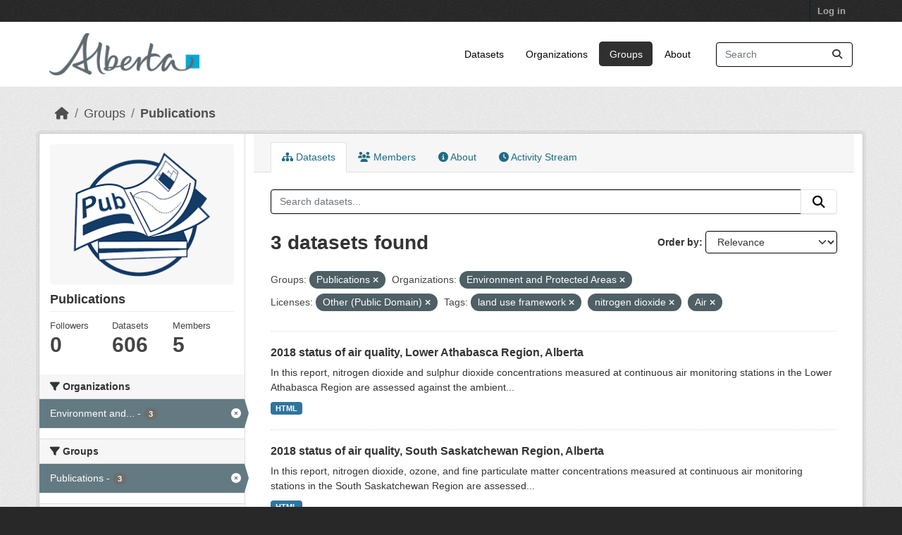

--- FILE ---
content_type: text/html; charset=utf-8
request_url: https://osmdatacatalog.alberta.ca/group/technical-reports?groups=technical-reports&organization=alberta-environment-and-parks&license_id=other-pd&tags=land+use+framework&tags=nitrogen+dioxide&tags=Air&_tags_limit=0
body_size: 5943
content:
<!DOCTYPE html>
<!--[if IE 9]> <html lang="en" class="ie9"> <![endif]-->
<!--[if gt IE 8]><!--> <html lang="en"  > <!--<![endif]-->
  <head>
    <meta charset="utf-8" />
      <meta name="csrf_field_name" content="_csrf_token" />
      <meta name="_csrf_token" content="ImU5OGQ5NWI3YWY2OTkwMDVhMDM1NmM2ZWM3ZmYwZTZhMGQxMTQyYTki.aWvHlA.g06UwhPYezTXsNNCi7pHlpwfmSI" />

      <meta name="generator" content="ckan 2.11.3" />
      <meta name="viewport" content="width=device-width, initial-scale=1.0">
    <title>Publications - Groups - Oil Sands Monitoring</title>

    
    
  
    <link rel="shortcut icon" href="/base/images/ckan.ico" />
    
    
        
    <!-- Google tag (gtag.js) -->
    <script async src="https://www.googletagmanager.com/gtag/js?id=G-QLKBTQKEJV"></script>
    <script>
     window.dataLayer = window.dataLayer || [];
     function gtag(){dataLayer.push(arguments);}

     
         gtag('set', 'linker');

         gtag('js', new Date());

         gtag('config', 'G-QLKBTQKEJV', {
             anonymize_ip: true,
             linker: {
                 domains: []
             }
         });
     

     
     

    </script>


    

  <link rel="alternate" type="application/atom+xml" title="Oil Sands Monitoring - Datasets in group: Publications" href="/feeds/group/technical-reports.atom" />

  
  
    
  
      
      
      
    
  

    
    

 

  


    
    <link href="/webassets/base/51d427fe_main.css" rel="stylesheet"/>
<link href="/webassets/ckanext-scheming/728ec589_scheming_css.css" rel="stylesheet"/>
<link href="/webassets/ckanext-geoview/f197a782_geo-resource-styles.css" rel="stylesheet"/>
<link href="/webassets/vendor/f3b8236b_select2.css" rel="stylesheet"/>
<link href="/webassets/vendor/53df638c_fontawesome.css" rel="stylesheet"/>
<link href="/webassets/ckanext-goa_theme/22d3a3f4-goa_theme.css" rel="stylesheet"/>
<link href="/webassets/ckanext-activity/8dd77216_activity.css" rel="stylesheet"/><style>
        /* Remove the feature image */
.homepage section.featured.media-overlay {
display: none;
}
/*remove content box*/
.homepage div.module-content.box {
display: all;
}

      </style>
    
    

  </head>

  
  <body data-site-root="https://osmdatacatalog.alberta.ca/" data-locale-root="https://osmdatacatalog.alberta.ca/" >

    
    
        
    

    
    <div class="visually-hidden-focusable"><a href="#content">Skip to main content</a></div>
  

  
    

 
<div class="account-masthead">
  <div class="container">
     
    <nav class="account not-authed" aria-label="Account">
      <ul class="list-unstyled">
        
        <li><a href="/user/login">Log in</a></li>
         
      </ul>
    </nav>
     
  </div>
</div>

<header class="masthead">
  <div class="container">
      
    <nav class="navbar navbar-expand-lg navbar-light">
      <hgroup class="header-image navbar-left">

      
      
      <a class="logo" href="/">
        <img src="/uploads/admin/2022-01-24-232842.649523AB-Sig-2Color-Sky-RGB.jpg" alt="Oil Sands Monitoring"
          title="Oil Sands Monitoring" />
      </a>
      
      

       </hgroup>
      <button class="navbar-toggler" type="button" data-bs-toggle="collapse" data-bs-target="#main-navigation-toggle"
        aria-controls="main-navigation-toggle" aria-expanded="false" aria-label="Toggle navigation">
        <span class="fa fa-bars text-white"></span>
      </button>

      <div class="main-navbar collapse navbar-collapse" id="main-navigation-toggle">
        <ul class="navbar-nav ms-auto mb-2 mb-lg-0">
          
            
              
              

              <li><a href="/dataset/">Datasets</a></li><li><a href="/organization/">Organizations</a></li><li class="active"><a href="/group/">Groups</a></li><li><a href="/about">About</a></li>
            
          </ul>

      
      
          <form class="d-flex site-search" action="/dataset/" method="get">
              <label class="d-none" for="field-sitewide-search">Search Datasets...</label>
              <input id="field-sitewide-search" class="form-control me-2"  type="text" name="q" placeholder="Search" aria-label="Search datasets..."/>
              <button class="btn" type="submit" aria-label="Submit"><i class="fa fa-search"></i></button>
          </form>
      
      </div>
    </nav>
  </div>
</header>

  
    <div class="main">
      <div id="content" class="container">
        
          
            <div class="flash-messages">
              
                
              
            </div>
          

          
            <div class="toolbar" role="navigation" aria-label="Breadcrumb">
              
                
                  <ol class="breadcrumb">
                    
<li class="home"><a href="/" aria-label="Home"><i class="fa fa-home"></i><span> Home</span></a></li>
                    
  <li><a href="/group/">Groups</a></li>
  <li class="active"><a href="/group/technical-reports" title="Publications">Publications</a></li>

                  </ol>
                
              
            </div>
          

          <div class="row wrapper">
            
            
            

            
              <aside class="secondary col-md-3">
                
                
  
  


<section id="group-info" class="module module-narrow">
  <div class="module context-info">
    <div class="module-content">
    
    
    <div class="image">
      <a href="">
        <img src="https://osmdatacatalog.alberta.ca/uploads/group/2021-05-06-161345.038062publications.png" width="190" height="118" alt="technical-reports" />
      </a>
    </div>
    
    
    <h1 class="heading">
      Publications
      
    </h1>
    
    
    
    
    
      
      
      <div class="nums">
        <dl>
          <dt>Followers</dt>
          <dd><span>0</span></dd>
        </dl>
        <dl>
          <dt>Datasets</dt>
          <dd><span>606</span></dd>
        </dl>
        <dl>
          <dt>Members</dt>
          <dd>5</dd>
        </dl>
      </div>
      
      
        
      
    
    
    </div>
  </div>
</section>


  <div class="filters">
    <div>
      
        

    
    
	
	    
		<section class="module module-narrow module-shallow">
		    
			<h2 class="module-heading">
			    <i class="fa fa-filter"></i>
			    Organizations
			</h2>
		    
		    
			
			    
				<nav aria-label="Organizations">
				    <ul class="list-unstyled nav nav-simple nav-facet">
					
					    
					    
					    
					    
					    <li class="nav-item  active">
						<a href="/group/1d88832d-7c28-462f-952c-1dbbfa988f65?groups=technical-reports&amp;license_id=other-pd&amp;tags=land+use+framework&amp;tags=nitrogen+dioxide&amp;tags=Air&amp;_tags_limit=0" title="Environment and Protected Areas">
						    <span class="item-label">Environment and...</span>
						    <span class="hidden separator"> - </span>
						    <span class="item-count badge">3</span>

							<span class="facet-close"> <i class="fa fa-solid fa-circle-xmark"></i></span>
						</a>
					    </li>
					
				    </ul>
				</nav>

				<p class="module-footer">
				    
					
				    
				</p>
			    
			
		    
		</section>
	    
	
    

      
        

    
    
	
	    
		<section class="module module-narrow module-shallow">
		    
			<h2 class="module-heading">
			    <i class="fa fa-filter"></i>
			    Groups
			</h2>
		    
		    
			
			    
				<nav aria-label="Groups">
				    <ul class="list-unstyled nav nav-simple nav-facet">
					
					    
					    
					    
					    
					    <li class="nav-item  active">
						<a href="/group/1d88832d-7c28-462f-952c-1dbbfa988f65?organization=alberta-environment-and-parks&amp;license_id=other-pd&amp;tags=land+use+framework&amp;tags=nitrogen+dioxide&amp;tags=Air&amp;_tags_limit=0" title="">
						    <span class="item-label">Publications</span>
						    <span class="hidden separator"> - </span>
						    <span class="item-count badge">3</span>

							<span class="facet-close"> <i class="fa fa-solid fa-circle-xmark"></i></span>
						</a>
					    </li>
					
				    </ul>
				</nav>

				<p class="module-footer">
				    
					
				    
				</p>
			    
			
		    
		</section>
	    
	
    

      
        

    
    
	
	    
		<section class="module module-narrow module-shallow">
		    
			<h2 class="module-heading">
			    <i class="fa fa-filter"></i>
			    Tags
			</h2>
		    
		    
			
			    
				<nav aria-label="Tags">
				    <ul class="list-unstyled nav nav-simple nav-facet">
					
					    
					    
					    
					    
					    <li class="nav-item  active">
						<a href="/group/1d88832d-7c28-462f-952c-1dbbfa988f65?groups=technical-reports&amp;organization=alberta-environment-and-parks&amp;license_id=other-pd&amp;tags=land+use+framework&amp;tags=nitrogen+dioxide&amp;_tags_limit=0" title="">
						    <span class="item-label">Air</span>
						    <span class="hidden separator"> - </span>
						    <span class="item-count badge">3</span>

							<span class="facet-close"> <i class="fa fa-solid fa-circle-xmark"></i></span>
						</a>
					    </li>
					
					    
					    
					    
					    
					    <li class="nav-item ">
						<a href="/group/1d88832d-7c28-462f-952c-1dbbfa988f65?groups=technical-reports&amp;organization=alberta-environment-and-parks&amp;license_id=other-pd&amp;tags=land+use+framework&amp;tags=nitrogen+dioxide&amp;tags=Air&amp;_tags_limit=0&amp;tags=air+quality" title="">
						    <span class="item-label">air quality</span>
						    <span class="hidden separator"> - </span>
						    <span class="item-count badge">3</span>

							
						</a>
					    </li>
					
					    
					    
					    
					    
					    <li class="nav-item ">
						<a href="/group/1d88832d-7c28-462f-952c-1dbbfa988f65?groups=technical-reports&amp;organization=alberta-environment-and-parks&amp;license_id=other-pd&amp;tags=land+use+framework&amp;tags=nitrogen+dioxide&amp;tags=Air&amp;_tags_limit=0&amp;tags=AQMF" title="">
						    <span class="item-label">AQMF</span>
						    <span class="hidden separator"> - </span>
						    <span class="item-count badge">3</span>

							
						</a>
					    </li>
					
					    
					    
					    
					    
					    <li class="nav-item  active">
						<a href="/group/1d88832d-7c28-462f-952c-1dbbfa988f65?groups=technical-reports&amp;organization=alberta-environment-and-parks&amp;license_id=other-pd&amp;tags=nitrogen+dioxide&amp;tags=Air&amp;_tags_limit=0" title="">
						    <span class="item-label">land use framework</span>
						    <span class="hidden separator"> - </span>
						    <span class="item-count badge">3</span>

							<span class="facet-close"> <i class="fa fa-solid fa-circle-xmark"></i></span>
						</a>
					    </li>
					
					    
					    
					    
					    
					    <li class="nav-item  active">
						<a href="/group/1d88832d-7c28-462f-952c-1dbbfa988f65?groups=technical-reports&amp;organization=alberta-environment-and-parks&amp;license_id=other-pd&amp;tags=land+use+framework&amp;tags=Air&amp;_tags_limit=0" title="">
						    <span class="item-label">nitrogen dioxide</span>
						    <span class="hidden separator"> - </span>
						    <span class="item-count badge">3</span>

							<span class="facet-close"> <i class="fa fa-solid fa-circle-xmark"></i></span>
						</a>
					    </li>
					
					    
					    
					    
					    
					    <li class="nav-item ">
						<a href="/group/1d88832d-7c28-462f-952c-1dbbfa988f65?groups=technical-reports&amp;organization=alberta-environment-and-parks&amp;license_id=other-pd&amp;tags=land+use+framework&amp;tags=nitrogen+dioxide&amp;tags=Air&amp;_tags_limit=0&amp;tags=regional+plans" title="">
						    <span class="item-label">regional plans</span>
						    <span class="hidden separator"> - </span>
						    <span class="item-count badge">3</span>

							
						</a>
					    </li>
					
					    
					    
					    
					    
					    <li class="nav-item ">
						<a href="/group/1d88832d-7c28-462f-952c-1dbbfa988f65?groups=technical-reports&amp;organization=alberta-environment-and-parks&amp;license_id=other-pd&amp;tags=land+use+framework&amp;tags=nitrogen+dioxide&amp;tags=Air&amp;_tags_limit=0&amp;tags=fine+particulate+matter" title="">
						    <span class="item-label">fine particulate matter</span>
						    <span class="hidden separator"> - </span>
						    <span class="item-count badge">2</span>

							
						</a>
					    </li>
					
					    
					    
					    
					    
					    <li class="nav-item ">
						<a href="/group/1d88832d-7c28-462f-952c-1dbbfa988f65?groups=technical-reports&amp;organization=alberta-environment-and-parks&amp;license_id=other-pd&amp;tags=land+use+framework&amp;tags=nitrogen+dioxide&amp;tags=Air&amp;_tags_limit=0&amp;tags=ozone" title="">
						    <span class="item-label">ozone</span>
						    <span class="hidden separator"> - </span>
						    <span class="item-count badge">2</span>

							
						</a>
					    </li>
					
					    
					    
					    
					    
					    <li class="nav-item ">
						<a href="/group/1d88832d-7c28-462f-952c-1dbbfa988f65?groups=technical-reports&amp;organization=alberta-environment-and-parks&amp;license_id=other-pd&amp;tags=land+use+framework&amp;tags=nitrogen+dioxide&amp;tags=Air&amp;_tags_limit=0&amp;tags=South+Saskatchewan+region" title="">
						    <span class="item-label">South Saskatchewan region</span>
						    <span class="hidden separator"> - </span>
						    <span class="item-count badge">2</span>

							
						</a>
					    </li>
					
					    
					    
					    
					    
					    <li class="nav-item ">
						<a href="/group/1d88832d-7c28-462f-952c-1dbbfa988f65?groups=technical-reports&amp;organization=alberta-environment-and-parks&amp;license_id=other-pd&amp;tags=land+use+framework&amp;tags=nitrogen+dioxide&amp;tags=Air&amp;_tags_limit=0&amp;tags=South+Saskatchewan+Regional+Plan" title="South Saskatchewan Regional Plan">
						    <span class="item-label">South Saskatchewan...</span>
						    <span class="hidden separator"> - </span>
						    <span class="item-count badge">2</span>

							
						</a>
					    </li>
					
					    
					    
					    
					    
					    <li class="nav-item ">
						<a href="/group/1d88832d-7c28-462f-952c-1dbbfa988f65?groups=technical-reports&amp;organization=alberta-environment-and-parks&amp;license_id=other-pd&amp;tags=land+use+framework&amp;tags=nitrogen+dioxide&amp;tags=Air&amp;_tags_limit=0&amp;tags=SSRP" title="">
						    <span class="item-label">SSRP</span>
						    <span class="hidden separator"> - </span>
						    <span class="item-count badge">2</span>

							
						</a>
					    </li>
					
					    
					    
					    
					    
					    <li class="nav-item ">
						<a href="/group/1d88832d-7c28-462f-952c-1dbbfa988f65?groups=technical-reports&amp;organization=alberta-environment-and-parks&amp;license_id=other-pd&amp;tags=land+use+framework&amp;tags=nitrogen+dioxide&amp;tags=Air&amp;_tags_limit=0&amp;tags=land+use+planning" title="">
						    <span class="item-label">land use planning</span>
						    <span class="hidden separator"> - </span>
						    <span class="item-count badge">1</span>

							
						</a>
					    </li>
					
					    
					    
					    
					    
					    <li class="nav-item ">
						<a href="/group/1d88832d-7c28-462f-952c-1dbbfa988f65?groups=technical-reports&amp;organization=alberta-environment-and-parks&amp;license_id=other-pd&amp;tags=land+use+framework&amp;tags=nitrogen+dioxide&amp;tags=Air&amp;_tags_limit=0&amp;tags=LARP" title="">
						    <span class="item-label">LARP</span>
						    <span class="hidden separator"> - </span>
						    <span class="item-count badge">1</span>

							
						</a>
					    </li>
					
					    
					    
					    
					    
					    <li class="nav-item ">
						<a href="/group/1d88832d-7c28-462f-952c-1dbbfa988f65?groups=technical-reports&amp;organization=alberta-environment-and-parks&amp;license_id=other-pd&amp;tags=land+use+framework&amp;tags=nitrogen+dioxide&amp;tags=Air&amp;_tags_limit=0&amp;tags=Lower+Athabasca+region" title="">
						    <span class="item-label">Lower Athabasca region</span>
						    <span class="hidden separator"> - </span>
						    <span class="item-count badge">1</span>

							
						</a>
					    </li>
					
					    
					    
					    
					    
					    <li class="nav-item ">
						<a href="/group/1d88832d-7c28-462f-952c-1dbbfa988f65?groups=technical-reports&amp;organization=alberta-environment-and-parks&amp;license_id=other-pd&amp;tags=land+use+framework&amp;tags=nitrogen+dioxide&amp;tags=Air&amp;_tags_limit=0&amp;tags=Lower+Athabasca+Regional+Plan" title="Lower Athabasca Regional Plan">
						    <span class="item-label">Lower Athabasca...</span>
						    <span class="hidden separator"> - </span>
						    <span class="item-count badge">1</span>

							
						</a>
					    </li>
					
					    
					    
					    
					    
					    <li class="nav-item ">
						<a href="/group/1d88832d-7c28-462f-952c-1dbbfa988f65?groups=technical-reports&amp;organization=alberta-environment-and-parks&amp;license_id=other-pd&amp;tags=land+use+framework&amp;tags=nitrogen+dioxide&amp;tags=Air&amp;_tags_limit=0&amp;tags=sulphur+dioxide" title="">
						    <span class="item-label">sulphur dioxide</span>
						    <span class="hidden separator"> - </span>
						    <span class="item-count badge">1</span>

							
						</a>
					    </li>
					
				    </ul>
				</nav>

				<p class="module-footer">
				    
					<a href="/group/1d88832d-7c28-462f-952c-1dbbfa988f65?groups=technical-reports&amp;organization=alberta-environment-and-parks&amp;license_id=other-pd&amp;tags=land+use+framework&amp;tags=nitrogen+dioxide&amp;tags=Air" class="read-more">Show Only Popular Tags</a>
				    
				</p>
			    
			
		    
		</section>
	    
	
    

      
        

    
    
	
	    
		<section class="module module-narrow module-shallow">
		    
			<h2 class="module-heading">
			    <i class="fa fa-filter"></i>
			    Formats
			</h2>
		    
		    
			
			    
				<nav aria-label="Formats">
				    <ul class="list-unstyled nav nav-simple nav-facet">
					
					    
					    
					    
					    
					    <li class="nav-item ">
						<a href="/group/1d88832d-7c28-462f-952c-1dbbfa988f65?groups=technical-reports&amp;organization=alberta-environment-and-parks&amp;license_id=other-pd&amp;tags=land+use+framework&amp;tags=nitrogen+dioxide&amp;tags=Air&amp;_tags_limit=0&amp;res_format=HTML" title="">
						    <span class="item-label">HTML</span>
						    <span class="hidden separator"> - </span>
						    <span class="item-count badge">3</span>

							
						</a>
					    </li>
					
				    </ul>
				</nav>

				<p class="module-footer">
				    
					
				    
				</p>
			    
			
		    
		</section>
	    
	
    

      
        

    
    
	
	    
		<section class="module module-narrow module-shallow">
		    
			<h2 class="module-heading">
			    <i class="fa fa-filter"></i>
			    Licenses
			</h2>
		    
		    
			
			    
				<nav aria-label="Licenses">
				    <ul class="list-unstyled nav nav-simple nav-facet">
					
					    
					    
					    
					    
					    <li class="nav-item  active">
						<a href="/group/1d88832d-7c28-462f-952c-1dbbfa988f65?groups=technical-reports&amp;organization=alberta-environment-and-parks&amp;tags=land+use+framework&amp;tags=nitrogen+dioxide&amp;tags=Air&amp;_tags_limit=0" title="">
						    <span class="item-label">Other (Public Domain)</span>
						    <span class="hidden separator"> - </span>
						    <span class="item-count badge">3</span>

							<span class="facet-close"> <i class="fa fa-solid fa-circle-xmark"></i></span>
						</a>
					    </li>
					
				    </ul>
				</nav>

				<p class="module-footer">
				    
					
				    
				</p>
			    
			
		    
		</section>
	    
	
    

      
    </div>
    <a class="close no-text hide-filters"><i class="fa fa-times-circle"></i><span class="text">close</span></a>
  </div>

              </aside>
            

            
              <div class="primary col-md-9 col-xs-12" role="main">
                
                
                  <article class="module">
                    
                      <header class="module-content page-header">
                        
                        <ul class="nav nav-tabs">
                          
  
  <li class="active"><a href="/group/technical-reports"><i class="fa fa-sitemap"></i> Datasets</a></li>
  <li><a href="/group/members/technical-reports"><i class="fa fa-users"></i> Members</a></li>
  <li><a href="/group/about/technical-reports"><i class="fa fa-info-circle"></i> About</a></li>

  <li><a href="/group/activity/technical-reports?offset=0"><i class="fa fa-clock"></i> Activity Stream</a></li>

                        </ul>
                      </header>
                    
                    <div class="module-content">
                      
                      
  
    
    
    







<form id="group-datasets-search-form" class="search-form" method="get" data-module="select-switch">

  
    <div class="input-group search-input-group">
      <input aria-label="Search datasets..." id="field-giant-search" type="text" class="form-control input-lg" name="q" value="" autocomplete="off" placeholder="Search datasets...">
      
      <button class="btn btn-default btn-lg" type="submit" value="search" aria-label="Submit">
        <i class="fa fa-search"></i>
      </button>
      
    </div>
  

  
    <span>






<input type="hidden" name="groups" value="technical-reports" />





<input type="hidden" name="organization" value="alberta-environment-and-parks" />





<input type="hidden" name="license_id" value="other-pd" />





<input type="hidden" name="tags" value="land use framework" />





<input type="hidden" name="tags" value="nitrogen dioxide" />





<input type="hidden" name="tags" value="Air" />



</span>
  

  
    
      <div class="form-group control-order-by">
        <label for="field-order-by">Order by</label>
        <select id="field-order-by" name="sort" class="form-control form-select">
          
            
              <option value="score desc, metadata_modified desc">Relevance</option>
            
          
            
              <option value="title_string asc">Name Ascending</option>
            
          
            
              <option value="title_string desc">Name Descending</option>
            
          
            
              <option value="metadata_modified desc">Last Modified</option>
            
          
        </select>
        
        <button class="btn btn-default js-hide" type="submit">Go</button>
        
      </div>
    
  

  
    <h1>
    
      

  
  
  
  

3 datasets found
    
    </h1>
  

  
    
      <p class="filter-list">
        
          
          <span class="facet">Groups:</span>
          
            <span class="filtered pill">Publications
              <a href="/group/technical-reports?organization=alberta-environment-and-parks&amp;license_id=other-pd&amp;tags=land+use+framework&amp;tags=nitrogen+dioxide&amp;tags=Air&amp;_tags_limit=0" class="remove" title="Remove"><i class="fa fa-times"></i></a>
            </span>
          
        
          
          <span class="facet">Organizations:</span>
          
            <span class="filtered pill">Environment and Protected Areas
              <a href="/group/technical-reports?groups=technical-reports&amp;license_id=other-pd&amp;tags=land+use+framework&amp;tags=nitrogen+dioxide&amp;tags=Air&amp;_tags_limit=0" class="remove" title="Remove"><i class="fa fa-times"></i></a>
            </span>
          
        
          
          <span class="facet">Licenses:</span>
          
            <span class="filtered pill">Other (Public Domain)
              <a href="/group/technical-reports?groups=technical-reports&amp;organization=alberta-environment-and-parks&amp;tags=land+use+framework&amp;tags=nitrogen+dioxide&amp;tags=Air&amp;_tags_limit=0" class="remove" title="Remove"><i class="fa fa-times"></i></a>
            </span>
          
        
          
          <span class="facet">Tags:</span>
          
            <span class="filtered pill">land use framework
              <a href="/group/technical-reports?groups=technical-reports&amp;organization=alberta-environment-and-parks&amp;license_id=other-pd&amp;tags=nitrogen+dioxide&amp;tags=Air&amp;_tags_limit=0" class="remove" title="Remove"><i class="fa fa-times"></i></a>
            </span>
          
            <span class="filtered pill">nitrogen dioxide
              <a href="/group/technical-reports?groups=technical-reports&amp;organization=alberta-environment-and-parks&amp;license_id=other-pd&amp;tags=land+use+framework&amp;tags=Air&amp;_tags_limit=0" class="remove" title="Remove"><i class="fa fa-times"></i></a>
            </span>
          
            <span class="filtered pill">Air
              <a href="/group/technical-reports?groups=technical-reports&amp;organization=alberta-environment-and-parks&amp;license_id=other-pd&amp;tags=land+use+framework&amp;tags=nitrogen+dioxide&amp;_tags_limit=0" class="remove" title="Remove"><i class="fa fa-times"></i></a>
            </span>
          
        
      </p>
      <a class="show-filters btn btn-default">Filter Results</a>
    
  

</form>




  
  
    
      

  
    <ul class="dataset-list list-unstyled">
    	
	      
	        




  <li class="dataset-item">
    
      <div class="dataset-content">
        
          <h2 class="dataset-heading">
            
              
            
            
    <a href="/pubdata/2018-status-of-air-quality-lower-athabasca-region-alberta" title="2018 status of air quality, Lower Athabasca Region, Alberta">
      2018 status of air quality, Lower Athabasca Region, Alberta
    </a>
            
            
              
            
          </h2>
        
        
          
            <div>In this report, nitrogen dioxide and sulphur dioxide concentrations measured at continuous air monitoring stations in the Lower Athabasca Region are assessed against the ambient...</div>
          
        
      </div>
      
        
          
            <ul class="dataset-resources list-unstyled">
              
                
                <li>
                  <a href="/pubdata/2018-status-of-air-quality-lower-athabasca-region-alberta" class="badge badge-default" data-format="html">HTML</a>
                </li>
                
              
            </ul>
          
        
      
    
  </li>

	      
	        




  <li class="dataset-item">
    
      <div class="dataset-content">
        
          <h2 class="dataset-heading">
            
              
            
            
    <a href="/pubdata/2018-status-of-air-quality-south-saskatchewan-region-alberta" title="2018 status of air quality, South Saskatchewan Region, Alberta">
      2018 status of air quality, South Saskatchewan Region, Alberta
    </a>
            
            
              
            
          </h2>
        
        
          
            <div>In this report, nitrogen dioxide, ozone, and fine particulate matter concentrations measured at continuous air monitoring stations in the South Saskatchewan Region are assessed...</div>
          
        
      </div>
      
        
          
            <ul class="dataset-resources list-unstyled">
              
                
                <li>
                  <a href="/pubdata/2018-status-of-air-quality-south-saskatchewan-region-alberta" class="badge badge-default" data-format="html">HTML</a>
                </li>
                
              
            </ul>
          
        
      
    
  </li>

	      
	        




  <li class="dataset-item">
    
      <div class="dataset-content">
        
          <h2 class="dataset-heading">
            
              
            
            
    <a href="/pubdata/2019-status-of-air-quality-south-saskatchewan-region-alberta" title="2019 status of air quality, South Saskatchewan Region, Alberta">
      2019 status of air quality, South Saskatchewan Region, Alberta
    </a>
            
            
              
            
          </h2>
        
        
          
            <div>In this report, nitrogen dioxide, ozone, and fine particulate matter concentrations measured at continuous air monitoring stations in the South Saskatchewan Region are assessed...</div>
          
        
      </div>
      
        
          
            <ul class="dataset-resources list-unstyled">
              
                
                <li>
                  <a href="/pubdata/2019-status-of-air-quality-south-saskatchewan-region-alberta" class="badge badge-default" data-format="html">HTML</a>
                </li>
                
              
            </ul>
          
        
      
    
  </li>

	      
	    
    </ul>
  

    
  
  
    
  

                    </div>
                  </article>
                
              </div>
            
          </div>
        
      </div>
    </div>
  
    <footer class="site-footer">
  <div class="container">
    
    <div class="row">
      <div class="col-md-8 footer-links">
        
          <ul class="list-unstyled">
            
              <li><a href="/about">About Oil Sands Monitoring</a></li>
            
          </ul>
          <ul class="list-unstyled">
            
              
              <li><a href="https://docs.ckan.org/en/2.11/api/">CKAN API</a></li>
              <li><a href="https://www.ckan.org/">CKAN Association</a></li>
              <li><a href="https://www.opendefinition.org/od/"><img src="/base/images/od_80x15_blue.png" alt="Open Data"></a></li>
            
          </ul>
        
      </div>
      <div class="col-md-4 attribution">
        
          <p><strong>Powered by</strong> <a class="hide-text ckan-footer-logo" href="http://ckan.org">CKAN</a></p>
        
        
          
<form class="lang-select" action="/util/redirect" data-module="select-switch" method="POST">
  
<input type="hidden" name="_csrf_token" value="ImU5OGQ5NWI3YWY2OTkwMDVhMDM1NmM2ZWM3ZmYwZTZhMGQxMTQyYTki.aWvHlA.g06UwhPYezTXsNNCi7pHlpwfmSI"/> 
  <div class="form-group">
    <label for="field-lang-select">Language</label>
    <select id="field-lang-select" name="url" data-module="autocomplete" data-module-dropdown-class="lang-dropdown" data-module-container-class="lang-container">
      
        <option value="/en/group/technical-reports?groups=technical-reports&amp;organization=alberta-environment-and-parks&amp;license_id=other-pd&amp;tags=land+use+framework&amp;tags=nitrogen+dioxide&amp;tags=Air&amp;_tags_limit=0" selected="selected">
          English
        </option>
      
        <option value="/am/group/technical-reports?groups=technical-reports&amp;organization=alberta-environment-and-parks&amp;license_id=other-pd&amp;tags=land+use+framework&amp;tags=nitrogen+dioxide&amp;tags=Air&amp;_tags_limit=0" >
          አማርኛ
        </option>
      
        <option value="/ar/group/technical-reports?groups=technical-reports&amp;organization=alberta-environment-and-parks&amp;license_id=other-pd&amp;tags=land+use+framework&amp;tags=nitrogen+dioxide&amp;tags=Air&amp;_tags_limit=0" >
          العربية
        </option>
      
        <option value="/bg/group/technical-reports?groups=technical-reports&amp;organization=alberta-environment-and-parks&amp;license_id=other-pd&amp;tags=land+use+framework&amp;tags=nitrogen+dioxide&amp;tags=Air&amp;_tags_limit=0" >
          български
        </option>
      
        <option value="/bs/group/technical-reports?groups=technical-reports&amp;organization=alberta-environment-and-parks&amp;license_id=other-pd&amp;tags=land+use+framework&amp;tags=nitrogen+dioxide&amp;tags=Air&amp;_tags_limit=0" >
          bosanski
        </option>
      
        <option value="/ca/group/technical-reports?groups=technical-reports&amp;organization=alberta-environment-and-parks&amp;license_id=other-pd&amp;tags=land+use+framework&amp;tags=nitrogen+dioxide&amp;tags=Air&amp;_tags_limit=0" >
          català
        </option>
      
        <option value="/cs_CZ/group/technical-reports?groups=technical-reports&amp;organization=alberta-environment-and-parks&amp;license_id=other-pd&amp;tags=land+use+framework&amp;tags=nitrogen+dioxide&amp;tags=Air&amp;_tags_limit=0" >
          čeština (Česko)
        </option>
      
        <option value="/da_DK/group/technical-reports?groups=technical-reports&amp;organization=alberta-environment-and-parks&amp;license_id=other-pd&amp;tags=land+use+framework&amp;tags=nitrogen+dioxide&amp;tags=Air&amp;_tags_limit=0" >
          dansk (Danmark)
        </option>
      
        <option value="/de/group/technical-reports?groups=technical-reports&amp;organization=alberta-environment-and-parks&amp;license_id=other-pd&amp;tags=land+use+framework&amp;tags=nitrogen+dioxide&amp;tags=Air&amp;_tags_limit=0" >
          Deutsch
        </option>
      
        <option value="/el/group/technical-reports?groups=technical-reports&amp;organization=alberta-environment-and-parks&amp;license_id=other-pd&amp;tags=land+use+framework&amp;tags=nitrogen+dioxide&amp;tags=Air&amp;_tags_limit=0" >
          Ελληνικά
        </option>
      
        <option value="/en_AU/group/technical-reports?groups=technical-reports&amp;organization=alberta-environment-and-parks&amp;license_id=other-pd&amp;tags=land+use+framework&amp;tags=nitrogen+dioxide&amp;tags=Air&amp;_tags_limit=0" >
          English (Australia)
        </option>
      
        <option value="/en_GB/group/technical-reports?groups=technical-reports&amp;organization=alberta-environment-and-parks&amp;license_id=other-pd&amp;tags=land+use+framework&amp;tags=nitrogen+dioxide&amp;tags=Air&amp;_tags_limit=0" >
          English (United Kingdom)
        </option>
      
        <option value="/es/group/technical-reports?groups=technical-reports&amp;organization=alberta-environment-and-parks&amp;license_id=other-pd&amp;tags=land+use+framework&amp;tags=nitrogen+dioxide&amp;tags=Air&amp;_tags_limit=0" >
          español
        </option>
      
        <option value="/es_AR/group/technical-reports?groups=technical-reports&amp;organization=alberta-environment-and-parks&amp;license_id=other-pd&amp;tags=land+use+framework&amp;tags=nitrogen+dioxide&amp;tags=Air&amp;_tags_limit=0" >
          español (Argentina)
        </option>
      
        <option value="/eu/group/technical-reports?groups=technical-reports&amp;organization=alberta-environment-and-parks&amp;license_id=other-pd&amp;tags=land+use+framework&amp;tags=nitrogen+dioxide&amp;tags=Air&amp;_tags_limit=0" >
          euskara
        </option>
      
        <option value="/fa_IR/group/technical-reports?groups=technical-reports&amp;organization=alberta-environment-and-parks&amp;license_id=other-pd&amp;tags=land+use+framework&amp;tags=nitrogen+dioxide&amp;tags=Air&amp;_tags_limit=0" >
          فارسی (ایران)
        </option>
      
        <option value="/fi/group/technical-reports?groups=technical-reports&amp;organization=alberta-environment-and-parks&amp;license_id=other-pd&amp;tags=land+use+framework&amp;tags=nitrogen+dioxide&amp;tags=Air&amp;_tags_limit=0" >
          suomi
        </option>
      
        <option value="/fr/group/technical-reports?groups=technical-reports&amp;organization=alberta-environment-and-parks&amp;license_id=other-pd&amp;tags=land+use+framework&amp;tags=nitrogen+dioxide&amp;tags=Air&amp;_tags_limit=0" >
          français
        </option>
      
        <option value="/gl/group/technical-reports?groups=technical-reports&amp;organization=alberta-environment-and-parks&amp;license_id=other-pd&amp;tags=land+use+framework&amp;tags=nitrogen+dioxide&amp;tags=Air&amp;_tags_limit=0" >
          galego
        </option>
      
        <option value="/gl_ES/group/technical-reports?groups=technical-reports&amp;organization=alberta-environment-and-parks&amp;license_id=other-pd&amp;tags=land+use+framework&amp;tags=nitrogen+dioxide&amp;tags=Air&amp;_tags_limit=0" >
          galego (España)
        </option>
      
        <option value="/he/group/technical-reports?groups=technical-reports&amp;organization=alberta-environment-and-parks&amp;license_id=other-pd&amp;tags=land+use+framework&amp;tags=nitrogen+dioxide&amp;tags=Air&amp;_tags_limit=0" >
          עברית
        </option>
      
        <option value="/hr/group/technical-reports?groups=technical-reports&amp;organization=alberta-environment-and-parks&amp;license_id=other-pd&amp;tags=land+use+framework&amp;tags=nitrogen+dioxide&amp;tags=Air&amp;_tags_limit=0" >
          hrvatski
        </option>
      
        <option value="/hu/group/technical-reports?groups=technical-reports&amp;organization=alberta-environment-and-parks&amp;license_id=other-pd&amp;tags=land+use+framework&amp;tags=nitrogen+dioxide&amp;tags=Air&amp;_tags_limit=0" >
          magyar
        </option>
      
        <option value="/id/group/technical-reports?groups=technical-reports&amp;organization=alberta-environment-and-parks&amp;license_id=other-pd&amp;tags=land+use+framework&amp;tags=nitrogen+dioxide&amp;tags=Air&amp;_tags_limit=0" >
          Indonesia
        </option>
      
        <option value="/is/group/technical-reports?groups=technical-reports&amp;organization=alberta-environment-and-parks&amp;license_id=other-pd&amp;tags=land+use+framework&amp;tags=nitrogen+dioxide&amp;tags=Air&amp;_tags_limit=0" >
          íslenska
        </option>
      
        <option value="/it/group/technical-reports?groups=technical-reports&amp;organization=alberta-environment-and-parks&amp;license_id=other-pd&amp;tags=land+use+framework&amp;tags=nitrogen+dioxide&amp;tags=Air&amp;_tags_limit=0" >
          italiano
        </option>
      
        <option value="/ja/group/technical-reports?groups=technical-reports&amp;organization=alberta-environment-and-parks&amp;license_id=other-pd&amp;tags=land+use+framework&amp;tags=nitrogen+dioxide&amp;tags=Air&amp;_tags_limit=0" >
          日本語
        </option>
      
        <option value="/km/group/technical-reports?groups=technical-reports&amp;organization=alberta-environment-and-parks&amp;license_id=other-pd&amp;tags=land+use+framework&amp;tags=nitrogen+dioxide&amp;tags=Air&amp;_tags_limit=0" >
          ខ្មែរ
        </option>
      
        <option value="/ko_KR/group/technical-reports?groups=technical-reports&amp;organization=alberta-environment-and-parks&amp;license_id=other-pd&amp;tags=land+use+framework&amp;tags=nitrogen+dioxide&amp;tags=Air&amp;_tags_limit=0" >
          한국어 (대한민국)
        </option>
      
        <option value="/lt/group/technical-reports?groups=technical-reports&amp;organization=alberta-environment-and-parks&amp;license_id=other-pd&amp;tags=land+use+framework&amp;tags=nitrogen+dioxide&amp;tags=Air&amp;_tags_limit=0" >
          lietuvių
        </option>
      
        <option value="/lv/group/technical-reports?groups=technical-reports&amp;organization=alberta-environment-and-parks&amp;license_id=other-pd&amp;tags=land+use+framework&amp;tags=nitrogen+dioxide&amp;tags=Air&amp;_tags_limit=0" >
          latviešu
        </option>
      
        <option value="/mk/group/technical-reports?groups=technical-reports&amp;organization=alberta-environment-and-parks&amp;license_id=other-pd&amp;tags=land+use+framework&amp;tags=nitrogen+dioxide&amp;tags=Air&amp;_tags_limit=0" >
          македонски
        </option>
      
        <option value="/mn_MN/group/technical-reports?groups=technical-reports&amp;organization=alberta-environment-and-parks&amp;license_id=other-pd&amp;tags=land+use+framework&amp;tags=nitrogen+dioxide&amp;tags=Air&amp;_tags_limit=0" >
          монгол (Монгол)
        </option>
      
        <option value="/my_MM/group/technical-reports?groups=technical-reports&amp;organization=alberta-environment-and-parks&amp;license_id=other-pd&amp;tags=land+use+framework&amp;tags=nitrogen+dioxide&amp;tags=Air&amp;_tags_limit=0" >
          မြန်မာ (မြန်မာ)
        </option>
      
        <option value="/nb_NO/group/technical-reports?groups=technical-reports&amp;organization=alberta-environment-and-parks&amp;license_id=other-pd&amp;tags=land+use+framework&amp;tags=nitrogen+dioxide&amp;tags=Air&amp;_tags_limit=0" >
          norsk bokmål (Norge)
        </option>
      
        <option value="/ne/group/technical-reports?groups=technical-reports&amp;organization=alberta-environment-and-parks&amp;license_id=other-pd&amp;tags=land+use+framework&amp;tags=nitrogen+dioxide&amp;tags=Air&amp;_tags_limit=0" >
          नेपाली
        </option>
      
        <option value="/nl/group/technical-reports?groups=technical-reports&amp;organization=alberta-environment-and-parks&amp;license_id=other-pd&amp;tags=land+use+framework&amp;tags=nitrogen+dioxide&amp;tags=Air&amp;_tags_limit=0" >
          Nederlands
        </option>
      
        <option value="/no/group/technical-reports?groups=technical-reports&amp;organization=alberta-environment-and-parks&amp;license_id=other-pd&amp;tags=land+use+framework&amp;tags=nitrogen+dioxide&amp;tags=Air&amp;_tags_limit=0" >
          norsk
        </option>
      
        <option value="/pl/group/technical-reports?groups=technical-reports&amp;organization=alberta-environment-and-parks&amp;license_id=other-pd&amp;tags=land+use+framework&amp;tags=nitrogen+dioxide&amp;tags=Air&amp;_tags_limit=0" >
          polski
        </option>
      
        <option value="/pt_BR/group/technical-reports?groups=technical-reports&amp;organization=alberta-environment-and-parks&amp;license_id=other-pd&amp;tags=land+use+framework&amp;tags=nitrogen+dioxide&amp;tags=Air&amp;_tags_limit=0" >
          português (Brasil)
        </option>
      
        <option value="/pt_PT/group/technical-reports?groups=technical-reports&amp;organization=alberta-environment-and-parks&amp;license_id=other-pd&amp;tags=land+use+framework&amp;tags=nitrogen+dioxide&amp;tags=Air&amp;_tags_limit=0" >
          português (Portugal)
        </option>
      
        <option value="/ro/group/technical-reports?groups=technical-reports&amp;organization=alberta-environment-and-parks&amp;license_id=other-pd&amp;tags=land+use+framework&amp;tags=nitrogen+dioxide&amp;tags=Air&amp;_tags_limit=0" >
          română
        </option>
      
        <option value="/ru/group/technical-reports?groups=technical-reports&amp;organization=alberta-environment-and-parks&amp;license_id=other-pd&amp;tags=land+use+framework&amp;tags=nitrogen+dioxide&amp;tags=Air&amp;_tags_limit=0" >
          русский
        </option>
      
        <option value="/sk/group/technical-reports?groups=technical-reports&amp;organization=alberta-environment-and-parks&amp;license_id=other-pd&amp;tags=land+use+framework&amp;tags=nitrogen+dioxide&amp;tags=Air&amp;_tags_limit=0" >
          slovenčina
        </option>
      
        <option value="/sl/group/technical-reports?groups=technical-reports&amp;organization=alberta-environment-and-parks&amp;license_id=other-pd&amp;tags=land+use+framework&amp;tags=nitrogen+dioxide&amp;tags=Air&amp;_tags_limit=0" >
          slovenščina
        </option>
      
        <option value="/sq/group/technical-reports?groups=technical-reports&amp;organization=alberta-environment-and-parks&amp;license_id=other-pd&amp;tags=land+use+framework&amp;tags=nitrogen+dioxide&amp;tags=Air&amp;_tags_limit=0" >
          shqip
        </option>
      
        <option value="/sr/group/technical-reports?groups=technical-reports&amp;organization=alberta-environment-and-parks&amp;license_id=other-pd&amp;tags=land+use+framework&amp;tags=nitrogen+dioxide&amp;tags=Air&amp;_tags_limit=0" >
          српски
        </option>
      
        <option value="/sr_Latn/group/technical-reports?groups=technical-reports&amp;organization=alberta-environment-and-parks&amp;license_id=other-pd&amp;tags=land+use+framework&amp;tags=nitrogen+dioxide&amp;tags=Air&amp;_tags_limit=0" >
          srpski (latinica)
        </option>
      
        <option value="/sv/group/technical-reports?groups=technical-reports&amp;organization=alberta-environment-and-parks&amp;license_id=other-pd&amp;tags=land+use+framework&amp;tags=nitrogen+dioxide&amp;tags=Air&amp;_tags_limit=0" >
          svenska
        </option>
      
        <option value="/th/group/technical-reports?groups=technical-reports&amp;organization=alberta-environment-and-parks&amp;license_id=other-pd&amp;tags=land+use+framework&amp;tags=nitrogen+dioxide&amp;tags=Air&amp;_tags_limit=0" >
          ไทย
        </option>
      
        <option value="/tl/group/technical-reports?groups=technical-reports&amp;organization=alberta-environment-and-parks&amp;license_id=other-pd&amp;tags=land+use+framework&amp;tags=nitrogen+dioxide&amp;tags=Air&amp;_tags_limit=0" >
          Filipino (Pilipinas)
        </option>
      
        <option value="/tr/group/technical-reports?groups=technical-reports&amp;organization=alberta-environment-and-parks&amp;license_id=other-pd&amp;tags=land+use+framework&amp;tags=nitrogen+dioxide&amp;tags=Air&amp;_tags_limit=0" >
          Türkçe
        </option>
      
        <option value="/uk/group/technical-reports?groups=technical-reports&amp;organization=alberta-environment-and-parks&amp;license_id=other-pd&amp;tags=land+use+framework&amp;tags=nitrogen+dioxide&amp;tags=Air&amp;_tags_limit=0" >
          українська
        </option>
      
        <option value="/uk_UA/group/technical-reports?groups=technical-reports&amp;organization=alberta-environment-and-parks&amp;license_id=other-pd&amp;tags=land+use+framework&amp;tags=nitrogen+dioxide&amp;tags=Air&amp;_tags_limit=0" >
          українська (Україна)
        </option>
      
        <option value="/vi/group/technical-reports?groups=technical-reports&amp;organization=alberta-environment-and-parks&amp;license_id=other-pd&amp;tags=land+use+framework&amp;tags=nitrogen+dioxide&amp;tags=Air&amp;_tags_limit=0" >
          Tiếng Việt
        </option>
      
        <option value="/zh_Hans_CN/group/technical-reports?groups=technical-reports&amp;organization=alberta-environment-and-parks&amp;license_id=other-pd&amp;tags=land+use+framework&amp;tags=nitrogen+dioxide&amp;tags=Air&amp;_tags_limit=0" >
          中文 (简体, 中国)
        </option>
      
        <option value="/zh_Hant_TW/group/technical-reports?groups=technical-reports&amp;organization=alberta-environment-and-parks&amp;license_id=other-pd&amp;tags=land+use+framework&amp;tags=nitrogen+dioxide&amp;tags=Air&amp;_tags_limit=0" >
          中文 (繁體, 台灣)
        </option>
      
    </select>
  </div>
  <button class="btn btn-default d-none " type="submit">Go</button>
</form>


        
      </div>
    </div>
    
  </div>
</footer>
  

  
  
  
  
    
    
    
        
        
        <div class="js-hide" data-module="google-analytics"
             data-module-googleanalytics_resource_prefix="/downloads/">
        </div>
    


  

    
    
    <script src="/webassets/vendor/240e5086_jquery.js" type="text/javascript"></script>
<script src="/webassets/vendor/773d6354_vendor.js" type="text/javascript"></script>
<script src="/webassets/vendor/6d1ad7e6_bootstrap.js" type="text/javascript"></script>
<script src="/webassets/vendor/529a0eb7_htmx.js" type="text/javascript"></script>
<script src="/webassets/base/a65ea3a0_main.js" type="text/javascript"></script>
<script src="/webassets/base/b1def42f_ckan.js" type="text/javascript"></script>
<script src="/webassets/ckanext-googleanalytics/event_tracking.js?71ae8997" type="text/javascript"></script>
<script src="/webassets/activity/0fdb5ee0_activity.js" type="text/javascript"></script>
  </body>
</html>